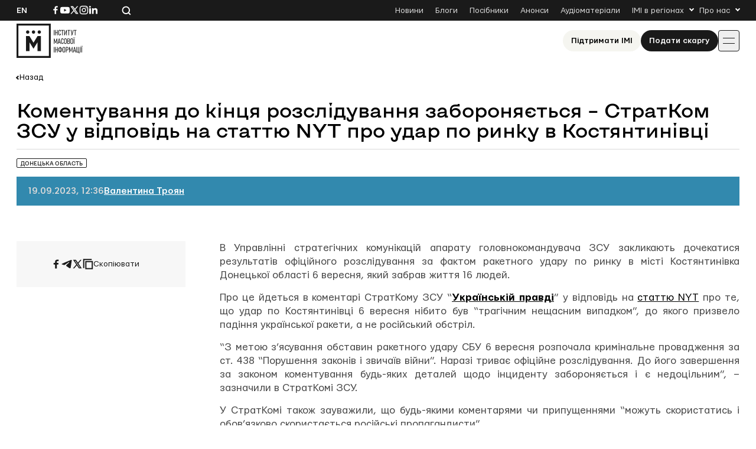

--- FILE ---
content_type: text/html; charset=UTF-8
request_url: https://imi.org.ua/news/komentuvannya-do-kintsya-rozsliduvannya-zaboronyayetsya-stratkom-zsu-u-vidpovid-na-stattyu-nyt-pro-i55494
body_size: 15063
content:

<!doctype html>
<html lang="uk-UA">
<head>
	<meta charset="UTF-8">
	<meta name="viewport" content="width=device-width, initial-scale=1">
	<link rel="profile" href="https://gmpg.org/xfn/11">

	<meta name='robots' content='index, follow, max-image-preview:large, max-snippet:-1, max-video-preview:-1' />

	<!-- This site is optimized with the Yoast SEO plugin v26.7 - https://yoast.com/wordpress/plugins/seo/ -->
	<title>Коментування до кінця розслідування забороняється – СтратКом ЗСУ у відповідь на статтю NYT про удар по ринку в Костянтинівці</title>
	<link rel="canonical" href="https://imi.org.ua/news/komentuvannya-do-kintsya-rozsliduvannya-zaboronyayetsya-stratkom-zsu-u-vidpovid-na-stattyu-nyt-pro-i55494" />
	<meta property="og:locale" content="uk_UA" />
	<meta property="og:type" content="article" />
	<meta property="og:title" content="Коментування до кінця розслідування забороняється – СтратКом ЗСУ у відповідь на статтю NYT про удар по ринку в Костянтинівці" />
	<meta property="og:description" content="В Управлінні стратегічних комунікацій апарату головнокомандувача ЗСУ закликають дочекатися результатів офіційного розслідування за фактом ракетного удару по ринку в місті Костянтинівка Донецької області 6 вересня, який забрав життя 16 людей. Про це йдеться в коментарі СтратКому ЗСУ &#8220;Українській правді&#8221; у відповідь на статтю NYT про те, що удар по Костянтинівці 6 вересня нібито був &#8220;трагічним [&hellip;]" />
	<meta property="og:url" content="https://imi.org.ua/news/komentuvannya-do-kintsya-rozsliduvannya-zaboronyayetsya-stratkom-zsu-u-vidpovid-na-stattyu-nyt-pro-i55494" />
	<meta property="og:site_name" content="Інститут масової інформації" />
	<meta property="article:publisher" content="https://www.facebook.com/imi.org.ua/" />
	<meta property="article:modified_time" content="2025-08-21T20:09:39+00:00" />
	<meta property="og:image" content="https://imi.org.ua/wp-content/uploads/2025/06/65099575ad20e-186124-1-large.jpg" />
	<meta property="og:image:width" content="1140" />
	<meta property="og:image:height" content="760" />
	<meta property="og:image:type" content="image/jpeg" />
	<meta name="twitter:card" content="summary_large_image" />
	<script type="application/ld+json" class="yoast-schema-graph">{"@context":"https://schema.org","@graph":[{"@type":"WebPage","@id":"https://imi.org.ua/news/komentuvannya-do-kintsya-rozsliduvannya-zaboronyayetsya-stratkom-zsu-u-vidpovid-na-stattyu-nyt-pro-i55494","url":"https://imi.org.ua/news/komentuvannya-do-kintsya-rozsliduvannya-zaboronyayetsya-stratkom-zsu-u-vidpovid-na-stattyu-nyt-pro-i55494","name":"Коментування до кінця розслідування забороняється – СтратКом ЗСУ у відповідь на статтю NYT про удар по ринку в Костянтинівці","isPartOf":{"@id":"https://imi.org.ua/#website"},"primaryImageOfPage":{"@id":"https://imi.org.ua/news/komentuvannya-do-kintsya-rozsliduvannya-zaboronyayetsya-stratkom-zsu-u-vidpovid-na-stattyu-nyt-pro-i55494#primaryimage"},"image":{"@id":"https://imi.org.ua/news/komentuvannya-do-kintsya-rozsliduvannya-zaboronyayetsya-stratkom-zsu-u-vidpovid-na-stattyu-nyt-pro-i55494#primaryimage"},"thumbnailUrl":"https://imi.org.ua/wp-content/uploads/2025/06/65099575ad20e-186124-1-large.jpg","datePublished":"2023-09-19T09:36:16+00:00","dateModified":"2025-08-21T20:09:39+00:00","breadcrumb":{"@id":"https://imi.org.ua/news/komentuvannya-do-kintsya-rozsliduvannya-zaboronyayetsya-stratkom-zsu-u-vidpovid-na-stattyu-nyt-pro-i55494#breadcrumb"},"inLanguage":"uk-UA","potentialAction":[{"@type":"ReadAction","target":["https://imi.org.ua/news/komentuvannya-do-kintsya-rozsliduvannya-zaboronyayetsya-stratkom-zsu-u-vidpovid-na-stattyu-nyt-pro-i55494"]}]},{"@type":"ImageObject","inLanguage":"uk-UA","@id":"https://imi.org.ua/news/komentuvannya-do-kintsya-rozsliduvannya-zaboronyayetsya-stratkom-zsu-u-vidpovid-na-stattyu-nyt-pro-i55494#primaryimage","url":"https://imi.org.ua/wp-content/uploads/2025/06/65099575ad20e-186124-1-large.jpg","contentUrl":"https://imi.org.ua/wp-content/uploads/2025/06/65099575ad20e-186124-1-large.jpg","width":1140,"height":760},{"@type":"BreadcrumbList","@id":"https://imi.org.ua/news/komentuvannya-do-kintsya-rozsliduvannya-zaboronyayetsya-stratkom-zsu-u-vidpovid-na-stattyu-nyt-pro-i55494#breadcrumb","itemListElement":[{"@type":"ListItem","position":1,"name":"Home","item":"https://imi.org.ua/"},{"@type":"ListItem","position":2,"name":"Новини","item":"https://imi.org.ua/news"},{"@type":"ListItem","position":3,"name":"Коментування до кінця розслідування забороняється – СтратКом ЗСУ у відповідь на статтю NYT про удар по ринку в Костянтинівці"}]},{"@type":"WebSite","@id":"https://imi.org.ua/#website","url":"https://imi.org.ua/","name":"Інституту Масової Інформації","description":"Інститут масової інформаці","publisher":{"@id":"https://imi.org.ua/#organization"},"potentialAction":[{"@type":"SearchAction","target":{"@type":"EntryPoint","urlTemplate":"https://imi.org.ua/?s={search_term_string}"},"query-input":{"@type":"PropertyValueSpecification","valueRequired":true,"valueName":"search_term_string"}}],"inLanguage":"uk-UA"},{"@type":"Organization","@id":"https://imi.org.ua/#organization","name":"Інститут Масової Інформації","alternateName":"IMI","url":"https://imi.org.ua/","logo":{"@type":"ImageObject","inLanguage":"uk-UA","@id":"https://imi.org.ua/#/schema/logo/image/","url":"https://imi.org.ua/wp-content/uploads/2025/06/cropped-favicon.png","contentUrl":"https://imi.org.ua/wp-content/uploads/2025/06/cropped-favicon.png","width":512,"height":512,"caption":"Інститут Масової Інформації"},"image":{"@id":"https://imi.org.ua/#/schema/logo/image/"},"sameAs":["https://www.facebook.com/imi.org.ua/","https://www.instagram.com/"]}]}</script>
	<!-- / Yoast SEO plugin. -->


<link rel='dns-prefetch' href='//www.googletagmanager.com' />
<link rel="alternate" type="application/rss+xml" title="Інститут масової інформації &raquo; Feed" href="https://imi.org.ua/feed" />
<link rel="alternate" type="application/rss+xml" title="Інститут масової інформації &raquo; Comments Feed" href="https://imi.org.ua/comments/feed" />
<link rel="alternate" type="application/rss+xml" title="Інститут масової інформації &raquo; Коментування до кінця розслідування забороняється – СтратКом ЗСУ у відповідь на статтю NYT про удар по ринку в Костянтинівці Comments Feed" href="https://imi.org.ua/news/komentuvannya-do-kintsya-rozsliduvannya-zaboronyayetsya-stratkom-zsu-u-vidpovid-na-stattyu-nyt-pro-i55494/feed" />
<style id='wp-img-auto-sizes-contain-inline-css'>
img:is([sizes=auto i],[sizes^="auto," i]){contain-intrinsic-size:3000px 1500px}
/*# sourceURL=wp-img-auto-sizes-contain-inline-css */
</style>
<link rel='stylesheet' id='dashicons-css' href='https://imi.org.ua/wp-includes/css/dashicons.min.css?ver=6.9' media='all' />
<link rel='stylesheet' id='post-views-counter-frontend-css' href='https://imi.org.ua/wp-content/plugins/post-views-counter/css/frontend.min.css?ver=1.6.0' media='all' />
<style id='wp-emoji-styles-inline-css'>

	img.wp-smiley, img.emoji {
		display: inline !important;
		border: none !important;
		box-shadow: none !important;
		height: 1em !important;
		width: 1em !important;
		margin: 0 0.07em !important;
		vertical-align: -0.1em !important;
		background: none !important;
		padding: 0 !important;
	}
/*# sourceURL=wp-emoji-styles-inline-css */
</style>
<style id='wp-block-library-inline-css'>
:root{--wp-block-synced-color:#7a00df;--wp-block-synced-color--rgb:122,0,223;--wp-bound-block-color:var(--wp-block-synced-color);--wp-editor-canvas-background:#ddd;--wp-admin-theme-color:#007cba;--wp-admin-theme-color--rgb:0,124,186;--wp-admin-theme-color-darker-10:#006ba1;--wp-admin-theme-color-darker-10--rgb:0,107,160.5;--wp-admin-theme-color-darker-20:#005a87;--wp-admin-theme-color-darker-20--rgb:0,90,135;--wp-admin-border-width-focus:2px}@media (min-resolution:192dpi){:root{--wp-admin-border-width-focus:1.5px}}.wp-element-button{cursor:pointer}:root .has-very-light-gray-background-color{background-color:#eee}:root .has-very-dark-gray-background-color{background-color:#313131}:root .has-very-light-gray-color{color:#eee}:root .has-very-dark-gray-color{color:#313131}:root .has-vivid-green-cyan-to-vivid-cyan-blue-gradient-background{background:linear-gradient(135deg,#00d084,#0693e3)}:root .has-purple-crush-gradient-background{background:linear-gradient(135deg,#34e2e4,#4721fb 50%,#ab1dfe)}:root .has-hazy-dawn-gradient-background{background:linear-gradient(135deg,#faaca8,#dad0ec)}:root .has-subdued-olive-gradient-background{background:linear-gradient(135deg,#fafae1,#67a671)}:root .has-atomic-cream-gradient-background{background:linear-gradient(135deg,#fdd79a,#004a59)}:root .has-nightshade-gradient-background{background:linear-gradient(135deg,#330968,#31cdcf)}:root .has-midnight-gradient-background{background:linear-gradient(135deg,#020381,#2874fc)}:root{--wp--preset--font-size--normal:16px;--wp--preset--font-size--huge:42px}.has-regular-font-size{font-size:1em}.has-larger-font-size{font-size:2.625em}.has-normal-font-size{font-size:var(--wp--preset--font-size--normal)}.has-huge-font-size{font-size:var(--wp--preset--font-size--huge)}.has-text-align-center{text-align:center}.has-text-align-left{text-align:left}.has-text-align-right{text-align:right}.has-fit-text{white-space:nowrap!important}#end-resizable-editor-section{display:none}.aligncenter{clear:both}.items-justified-left{justify-content:flex-start}.items-justified-center{justify-content:center}.items-justified-right{justify-content:flex-end}.items-justified-space-between{justify-content:space-between}.screen-reader-text{border:0;clip-path:inset(50%);height:1px;margin:-1px;overflow:hidden;padding:0;position:absolute;width:1px;word-wrap:normal!important}.screen-reader-text:focus{background-color:#ddd;clip-path:none;color:#444;display:block;font-size:1em;height:auto;left:5px;line-height:normal;padding:15px 23px 14px;text-decoration:none;top:5px;width:auto;z-index:100000}html :where(.has-border-color){border-style:solid}html :where([style*=border-top-color]){border-top-style:solid}html :where([style*=border-right-color]){border-right-style:solid}html :where([style*=border-bottom-color]){border-bottom-style:solid}html :where([style*=border-left-color]){border-left-style:solid}html :where([style*=border-width]){border-style:solid}html :where([style*=border-top-width]){border-top-style:solid}html :where([style*=border-right-width]){border-right-style:solid}html :where([style*=border-bottom-width]){border-bottom-style:solid}html :where([style*=border-left-width]){border-left-style:solid}html :where(img[class*=wp-image-]){height:auto;max-width:100%}:where(figure){margin:0 0 1em}html :where(.is-position-sticky){--wp-admin--admin-bar--position-offset:var(--wp-admin--admin-bar--height,0px)}@media screen and (max-width:600px){html :where(.is-position-sticky){--wp-admin--admin-bar--position-offset:0px}}

/*# sourceURL=wp-block-library-inline-css */
</style><style id='global-styles-inline-css'>
:root{--wp--preset--aspect-ratio--square: 1;--wp--preset--aspect-ratio--4-3: 4/3;--wp--preset--aspect-ratio--3-4: 3/4;--wp--preset--aspect-ratio--3-2: 3/2;--wp--preset--aspect-ratio--2-3: 2/3;--wp--preset--aspect-ratio--16-9: 16/9;--wp--preset--aspect-ratio--9-16: 9/16;--wp--preset--color--black: #000000;--wp--preset--color--cyan-bluish-gray: #abb8c3;--wp--preset--color--white: #ffffff;--wp--preset--color--pale-pink: #f78da7;--wp--preset--color--vivid-red: #cf2e2e;--wp--preset--color--luminous-vivid-orange: #ff6900;--wp--preset--color--luminous-vivid-amber: #fcb900;--wp--preset--color--light-green-cyan: #7bdcb5;--wp--preset--color--vivid-green-cyan: #00d084;--wp--preset--color--pale-cyan-blue: #8ed1fc;--wp--preset--color--vivid-cyan-blue: #0693e3;--wp--preset--color--vivid-purple: #9b51e0;--wp--preset--gradient--vivid-cyan-blue-to-vivid-purple: linear-gradient(135deg,rgb(6,147,227) 0%,rgb(155,81,224) 100%);--wp--preset--gradient--light-green-cyan-to-vivid-green-cyan: linear-gradient(135deg,rgb(122,220,180) 0%,rgb(0,208,130) 100%);--wp--preset--gradient--luminous-vivid-amber-to-luminous-vivid-orange: linear-gradient(135deg,rgb(252,185,0) 0%,rgb(255,105,0) 100%);--wp--preset--gradient--luminous-vivid-orange-to-vivid-red: linear-gradient(135deg,rgb(255,105,0) 0%,rgb(207,46,46) 100%);--wp--preset--gradient--very-light-gray-to-cyan-bluish-gray: linear-gradient(135deg,rgb(238,238,238) 0%,rgb(169,184,195) 100%);--wp--preset--gradient--cool-to-warm-spectrum: linear-gradient(135deg,rgb(74,234,220) 0%,rgb(151,120,209) 20%,rgb(207,42,186) 40%,rgb(238,44,130) 60%,rgb(251,105,98) 80%,rgb(254,248,76) 100%);--wp--preset--gradient--blush-light-purple: linear-gradient(135deg,rgb(255,206,236) 0%,rgb(152,150,240) 100%);--wp--preset--gradient--blush-bordeaux: linear-gradient(135deg,rgb(254,205,165) 0%,rgb(254,45,45) 50%,rgb(107,0,62) 100%);--wp--preset--gradient--luminous-dusk: linear-gradient(135deg,rgb(255,203,112) 0%,rgb(199,81,192) 50%,rgb(65,88,208) 100%);--wp--preset--gradient--pale-ocean: linear-gradient(135deg,rgb(255,245,203) 0%,rgb(182,227,212) 50%,rgb(51,167,181) 100%);--wp--preset--gradient--electric-grass: linear-gradient(135deg,rgb(202,248,128) 0%,rgb(113,206,126) 100%);--wp--preset--gradient--midnight: linear-gradient(135deg,rgb(2,3,129) 0%,rgb(40,116,252) 100%);--wp--preset--font-size--small: 13px;--wp--preset--font-size--medium: 20px;--wp--preset--font-size--large: 36px;--wp--preset--font-size--x-large: 42px;--wp--preset--spacing--20: 0.44rem;--wp--preset--spacing--30: 0.67rem;--wp--preset--spacing--40: 1rem;--wp--preset--spacing--50: 1.5rem;--wp--preset--spacing--60: 2.25rem;--wp--preset--spacing--70: 3.38rem;--wp--preset--spacing--80: 5.06rem;--wp--preset--shadow--natural: 6px 6px 9px rgba(0, 0, 0, 0.2);--wp--preset--shadow--deep: 12px 12px 50px rgba(0, 0, 0, 0.4);--wp--preset--shadow--sharp: 6px 6px 0px rgba(0, 0, 0, 0.2);--wp--preset--shadow--outlined: 6px 6px 0px -3px rgb(255, 255, 255), 6px 6px rgb(0, 0, 0);--wp--preset--shadow--crisp: 6px 6px 0px rgb(0, 0, 0);}:where(.is-layout-flex){gap: 0.5em;}:where(.is-layout-grid){gap: 0.5em;}body .is-layout-flex{display: flex;}.is-layout-flex{flex-wrap: wrap;align-items: center;}.is-layout-flex > :is(*, div){margin: 0;}body .is-layout-grid{display: grid;}.is-layout-grid > :is(*, div){margin: 0;}:where(.wp-block-columns.is-layout-flex){gap: 2em;}:where(.wp-block-columns.is-layout-grid){gap: 2em;}:where(.wp-block-post-template.is-layout-flex){gap: 1.25em;}:where(.wp-block-post-template.is-layout-grid){gap: 1.25em;}.has-black-color{color: var(--wp--preset--color--black) !important;}.has-cyan-bluish-gray-color{color: var(--wp--preset--color--cyan-bluish-gray) !important;}.has-white-color{color: var(--wp--preset--color--white) !important;}.has-pale-pink-color{color: var(--wp--preset--color--pale-pink) !important;}.has-vivid-red-color{color: var(--wp--preset--color--vivid-red) !important;}.has-luminous-vivid-orange-color{color: var(--wp--preset--color--luminous-vivid-orange) !important;}.has-luminous-vivid-amber-color{color: var(--wp--preset--color--luminous-vivid-amber) !important;}.has-light-green-cyan-color{color: var(--wp--preset--color--light-green-cyan) !important;}.has-vivid-green-cyan-color{color: var(--wp--preset--color--vivid-green-cyan) !important;}.has-pale-cyan-blue-color{color: var(--wp--preset--color--pale-cyan-blue) !important;}.has-vivid-cyan-blue-color{color: var(--wp--preset--color--vivid-cyan-blue) !important;}.has-vivid-purple-color{color: var(--wp--preset--color--vivid-purple) !important;}.has-black-background-color{background-color: var(--wp--preset--color--black) !important;}.has-cyan-bluish-gray-background-color{background-color: var(--wp--preset--color--cyan-bluish-gray) !important;}.has-white-background-color{background-color: var(--wp--preset--color--white) !important;}.has-pale-pink-background-color{background-color: var(--wp--preset--color--pale-pink) !important;}.has-vivid-red-background-color{background-color: var(--wp--preset--color--vivid-red) !important;}.has-luminous-vivid-orange-background-color{background-color: var(--wp--preset--color--luminous-vivid-orange) !important;}.has-luminous-vivid-amber-background-color{background-color: var(--wp--preset--color--luminous-vivid-amber) !important;}.has-light-green-cyan-background-color{background-color: var(--wp--preset--color--light-green-cyan) !important;}.has-vivid-green-cyan-background-color{background-color: var(--wp--preset--color--vivid-green-cyan) !important;}.has-pale-cyan-blue-background-color{background-color: var(--wp--preset--color--pale-cyan-blue) !important;}.has-vivid-cyan-blue-background-color{background-color: var(--wp--preset--color--vivid-cyan-blue) !important;}.has-vivid-purple-background-color{background-color: var(--wp--preset--color--vivid-purple) !important;}.has-black-border-color{border-color: var(--wp--preset--color--black) !important;}.has-cyan-bluish-gray-border-color{border-color: var(--wp--preset--color--cyan-bluish-gray) !important;}.has-white-border-color{border-color: var(--wp--preset--color--white) !important;}.has-pale-pink-border-color{border-color: var(--wp--preset--color--pale-pink) !important;}.has-vivid-red-border-color{border-color: var(--wp--preset--color--vivid-red) !important;}.has-luminous-vivid-orange-border-color{border-color: var(--wp--preset--color--luminous-vivid-orange) !important;}.has-luminous-vivid-amber-border-color{border-color: var(--wp--preset--color--luminous-vivid-amber) !important;}.has-light-green-cyan-border-color{border-color: var(--wp--preset--color--light-green-cyan) !important;}.has-vivid-green-cyan-border-color{border-color: var(--wp--preset--color--vivid-green-cyan) !important;}.has-pale-cyan-blue-border-color{border-color: var(--wp--preset--color--pale-cyan-blue) !important;}.has-vivid-cyan-blue-border-color{border-color: var(--wp--preset--color--vivid-cyan-blue) !important;}.has-vivid-purple-border-color{border-color: var(--wp--preset--color--vivid-purple) !important;}.has-vivid-cyan-blue-to-vivid-purple-gradient-background{background: var(--wp--preset--gradient--vivid-cyan-blue-to-vivid-purple) !important;}.has-light-green-cyan-to-vivid-green-cyan-gradient-background{background: var(--wp--preset--gradient--light-green-cyan-to-vivid-green-cyan) !important;}.has-luminous-vivid-amber-to-luminous-vivid-orange-gradient-background{background: var(--wp--preset--gradient--luminous-vivid-amber-to-luminous-vivid-orange) !important;}.has-luminous-vivid-orange-to-vivid-red-gradient-background{background: var(--wp--preset--gradient--luminous-vivid-orange-to-vivid-red) !important;}.has-very-light-gray-to-cyan-bluish-gray-gradient-background{background: var(--wp--preset--gradient--very-light-gray-to-cyan-bluish-gray) !important;}.has-cool-to-warm-spectrum-gradient-background{background: var(--wp--preset--gradient--cool-to-warm-spectrum) !important;}.has-blush-light-purple-gradient-background{background: var(--wp--preset--gradient--blush-light-purple) !important;}.has-blush-bordeaux-gradient-background{background: var(--wp--preset--gradient--blush-bordeaux) !important;}.has-luminous-dusk-gradient-background{background: var(--wp--preset--gradient--luminous-dusk) !important;}.has-pale-ocean-gradient-background{background: var(--wp--preset--gradient--pale-ocean) !important;}.has-electric-grass-gradient-background{background: var(--wp--preset--gradient--electric-grass) !important;}.has-midnight-gradient-background{background: var(--wp--preset--gradient--midnight) !important;}.has-small-font-size{font-size: var(--wp--preset--font-size--small) !important;}.has-medium-font-size{font-size: var(--wp--preset--font-size--medium) !important;}.has-large-font-size{font-size: var(--wp--preset--font-size--large) !important;}.has-x-large-font-size{font-size: var(--wp--preset--font-size--x-large) !important;}
/*# sourceURL=global-styles-inline-css */
</style>

<style id='classic-theme-styles-inline-css'>
/*! This file is auto-generated */
.wp-block-button__link{color:#fff;background-color:#32373c;border-radius:9999px;box-shadow:none;text-decoration:none;padding:calc(.667em + 2px) calc(1.333em + 2px);font-size:1.125em}.wp-block-file__button{background:#32373c;color:#fff;text-decoration:none}
/*# sourceURL=/wp-includes/css/classic-themes.min.css */
</style>
<link rel='stylesheet' id='imi-style-css' href='https://imi.org.ua/wp-content/themes/imi/style.min.css?ver=1762870288' media='all' />
<script id="wpml-cookie-js-extra">
var wpml_cookies = {"wp-wpml_current_language":{"value":"uk","expires":1,"path":"/"}};
var wpml_cookies = {"wp-wpml_current_language":{"value":"uk","expires":1,"path":"/"}};
//# sourceURL=wpml-cookie-js-extra
</script>
<script src="https://imi.org.ua/wp-content/plugins/sitepress-multilingual-cms/res/js/cookies/language-cookie.js?ver=486900" id="wpml-cookie-js" defer data-wp-strategy="defer"></script>
<script id="post-views-counter-frontend-js-before">
var pvcArgsFrontend = {"mode":"js","postID":74297,"requestURL":"https:\/\/imi.org.ua\/wp-admin\/admin-ajax.php","nonce":"124b81e7de","dataStorage":"cookies","multisite":false,"path":"\/","domain":""};

//# sourceURL=post-views-counter-frontend-js-before
</script>
<script src="https://imi.org.ua/wp-content/plugins/post-views-counter/js/frontend.min.js?ver=1.6.0" id="post-views-counter-frontend-js"></script>
<script src="https://imi.org.ua/wp-includes/js/jquery/jquery.min.js?ver=3.7.1" id="jquery-core-js"></script>
<script src="https://imi.org.ua/wp-includes/js/jquery/jquery-migrate.min.js?ver=3.4.1" id="jquery-migrate-js"></script>
<script id="wpso-front-scripts-js-extra">
var wpso = {"ajaxurl":"https://imi.org.ua/wp-admin/admin-ajax.php","nonce":"7bd36024c1","user_items":[]};
//# sourceURL=wpso-front-scripts-js-extra
</script>
<script src="https://imi.org.ua/wp-content/plugins/wp-sort-order/js/front-scripts.js?ver=2026010530" id="wpso-front-scripts-js"></script>
<meta name="generator" content="WordPress 6.9" />
<meta name="generator" content="WPML ver:4.8.6 stt:1,54;" />
<meta name="generator" content="Site Kit by Google 1.167.0" /><meta name="generator" content="performance-lab 4.0.1; plugins: ">
<script type="text/javascript">
		   var ajaxurl = "https://imi.org.ua/wp-admin/admin-ajax.php";
		   var lang = "uk";
		 </script><link rel="icon" href="https://imi.org.ua/wp-content/uploads/2025/06/favicon-150x150.png" sizes="32x32" />
<link rel="icon" href="https://imi.org.ua/wp-content/uploads/2025/06/favicon.png" sizes="192x192" />
<link rel="apple-touch-icon" href="https://imi.org.ua/wp-content/uploads/2025/06/favicon.png" />
<meta name="msapplication-TileImage" content="https://imi.org.ua/wp-content/uploads/2025/06/favicon.png" />
    
    <!-- Google tag (gtag.js) -->
    <script async src="https://www.googletagmanager.com/gtag/js?id=G-P66Y1Z174V"></script>
    <script>
      window.dataLayer = window.dataLayer || [];
      function gtag(){dataLayer.push(arguments);}
      gtag('js', new Date());

      gtag('config', 'G-P66Y1Z174V');
    </script>

	<meta name="google-site-verification" content="aNwCKwxj6nZUA5Rq03hz8BBP0H0dEE0FiHIMj1jGuLY" />
</head>

<body class="wp-singular news-template-default single single-news postid-74297 wp-theme-imi">

<div id="page" class="wrapper">
	<a class="skip-link screen-reader-text" href="#content">
		Skip to content	</a>

	<header class="header">
		<div class="header__topbar">
			<div class="header__container">
				<div class="header__inner header__inner--topbar">
					<div class="header__lang">
						<a class="header__lang-item" href="https://imi.org.ua/en">En</a>					</div>
					<div class="header__sn">
													
							<a href="https://www.facebook.com/imi.org.ua/" target="_blank">
								<svg width="16" height="16">
									<use xlink:href="https://imi.org.ua/wp-content/themes/imi/img/icons.svg?ver=1760601658#facebook-i"></use>
								</svg>
								<span class="screen-reader-text">Посилання на Facebook</span>
							</a>
																			
							<a href="https://www.youtube.com/@imiukraine" target="_blank">
								<svg width="16" height="16">
									<use xlink:href="https://imi.org.ua/wp-content/themes/imi/img/icons.svg?ver=1760601658#youtube-i"></use>
								</svg>
								<span class="screen-reader-text">Посилання на YouTube</span>
							</a>
																			
							<a href="https://x.com/imiukraine" target="_blank">
								<svg width="16" height="16">
									<use xlink:href="https://imi.org.ua/wp-content/themes/imi/img/icons.svg?ver=1760601658#twitter-i"></use>
								</svg>
								<span class="screen-reader-text">Посилання на Twitter</span>
							</a>
																			
							<a href="https://www.instagram.com/imi.org.ua" target="_blank">
								<svg width="16" height="16">
									<use xlink:href="https://imi.org.ua/wp-content/themes/imi/img/icons.svg?ver=1760601658#instagram-i"></use>
								</svg>
								<span class="screen-reader-text">Посилання на Instagram</span>
							</a>
																			
							<a href="https://www.linkedin.com/company/imi-org-ua/" target="_blank">
								<svg width="16" height="16">
									<use xlink:href="https://imi.org.ua/wp-content/themes/imi/img/icons.svg?ver=1760601658#linkedin-i"></use>
								</svg>
								<span class="screen-reader-text">Посилання на Linkedin</span>
							</a>
											</div>

					<div class="header__search">
						<svg class="search-icon-js" width="16" height="16">
							<use xlink:href="https://imi.org.ua/wp-content/themes/imi/img/icons.svg?ver=1760601658#search-i"></use>
						</svg>
						<span>Пошук по сайту</span>
					</div>

											<nav class="secondary-menu">
							<ul id="secondary-menu" class="menu"><li id="menu-item-1404" class="menu-item menu-item-type-post_type_archive menu-item-object-news menu-item-1404"><a href="https://imi.org.ua/news">Новини</a></li>
<li id="menu-item-1405" class="menu-item menu-item-type-post_type_archive menu-item-object-blogs menu-item-1405"><a href="https://imi.org.ua/blogs">Блоги</a></li>
<li id="menu-item-1406" class="menu-item menu-item-type-post_type_archive menu-item-object-books menu-item-1406"><a href="https://imi.org.ua/books">Посібники</a></li>
<li id="menu-item-1401" class="menu-item menu-item-type-post_type_archive menu-item-object-announcements menu-item-1401"><a href="https://imi.org.ua/announcements">Анонси</a></li>
<li id="menu-item-110486" class="menu-item menu-item-type-taxonomy menu-item-object-audiomaterials menu-item-110486"><a href="https://imi.org.ua/audiomaterials/player">Аудіоматеріали</a></li>
<li id="menu-item-48" class="menu-item menu-item-type-custom menu-item-object-custom menu-item-has-children menu-item-48"><a href="#">IMI в регіонах</a>
<ul class="sub-menu">
	<li id="menu-item-110422" class="menu-item menu-item-type-taxonomy menu-item-object-post_tag menu-item-110422"><a href="https://imi.org.ua/news/ukraine/crimea-region/">Автономна Республіка Крим</a></li>
	<li id="menu-item-110425" class="menu-item menu-item-type-taxonomy menu-item-object-post_tag menu-item-110425"><a href="https://imi.org.ua/news/ukraine/vinnytsia-region/">Вінницька область</a></li>
	<li id="menu-item-110424" class="menu-item menu-item-type-taxonomy menu-item-object-post_tag menu-item-110424"><a href="https://imi.org.ua/news/ukraine/volyn-region/">Волинська область</a></li>
	<li id="menu-item-110426" class="menu-item menu-item-type-taxonomy menu-item-object-post_tag menu-item-110426"><a href="https://imi.org.ua/news/ukraine/dnipropetrovsk-region/">Дніпропетровська область</a></li>
	<li id="menu-item-110427" class="menu-item menu-item-type-taxonomy menu-item-object-post_tag menu-item-110427"><a href="https://imi.org.ua/news/ukraine/donetsk-region/">Донецька область</a></li>
	<li id="menu-item-110428" class="menu-item menu-item-type-taxonomy menu-item-object-post_tag menu-item-110428"><a href="https://imi.org.ua/news/ukraine/zhytomyr-region/">Житомирська область</a></li>
	<li id="menu-item-110429" class="menu-item menu-item-type-taxonomy menu-item-object-post_tag menu-item-110429"><a href="https://imi.org.ua/news/ukraine/zakarpattia-region/">Закарпатська область</a></li>
	<li id="menu-item-110430" class="menu-item menu-item-type-taxonomy menu-item-object-post_tag menu-item-110430"><a href="https://imi.org.ua/news/ukraine/zaporizhzhia-region/">Запорізька область</a></li>
	<li id="menu-item-110431" class="menu-item menu-item-type-taxonomy menu-item-object-post_tag menu-item-110431"><a href="https://imi.org.ua/news/ukraine/kyiv-region/">Київська область</a></li>
	<li id="menu-item-110432" class="menu-item menu-item-type-taxonomy menu-item-object-post_tag menu-item-110432"><a href="https://imi.org.ua/news/ukraine/kirovohrad-region/">Кіровоградська область</a></li>
	<li id="menu-item-110433" class="menu-item menu-item-type-taxonomy menu-item-object-post_tag menu-item-110433"><a href="https://imi.org.ua/news/ukraine/luhansk-region/">Луганська область</a></li>
	<li id="menu-item-110434" class="menu-item menu-item-type-taxonomy menu-item-object-post_tag menu-item-110434"><a href="https://imi.org.ua/news/ukraine/lviv-region/">Львівська область</a></li>
	<li id="menu-item-110435" class="menu-item menu-item-type-taxonomy menu-item-object-post_tag menu-item-110435"><a href="https://imi.org.ua/news/ukraine/mykolaiv-region/">Миколаївська область</a></li>
	<li id="menu-item-110436" class="menu-item menu-item-type-taxonomy menu-item-object-post_tag menu-item-110436"><a href="https://imi.org.ua/news/ukraine/odesa-region/">Одеська область</a></li>
	<li id="menu-item-110437" class="menu-item menu-item-type-taxonomy menu-item-object-post_tag menu-item-110437"><a href="https://imi.org.ua/news/ukraine/poltava-region/">Полтавська область</a></li>
	<li id="menu-item-110438" class="menu-item menu-item-type-taxonomy menu-item-object-post_tag menu-item-110438"><a href="https://imi.org.ua/news/ukraine/rivne-region/">Рівненська область</a></li>
	<li id="menu-item-110439" class="menu-item menu-item-type-taxonomy menu-item-object-post_tag menu-item-110439"><a href="https://imi.org.ua/news/ukraine/sumy-region/">Сумська область</a></li>
	<li id="menu-item-110440" class="menu-item menu-item-type-taxonomy menu-item-object-post_tag menu-item-110440"><a href="https://imi.org.ua/news/ukraine/ternopil-region/">Тернопільська область</a></li>
	<li id="menu-item-110441" class="menu-item menu-item-type-taxonomy menu-item-object-post_tag menu-item-110441"><a href="https://imi.org.ua/news/ukraine/kharkiv-region/">Харківська область</a></li>
	<li id="menu-item-110442" class="menu-item menu-item-type-taxonomy menu-item-object-post_tag menu-item-110442"><a href="https://imi.org.ua/news/ukraine/kherson-region/">Херсонська область</a></li>
	<li id="menu-item-110443" class="menu-item menu-item-type-taxonomy menu-item-object-post_tag menu-item-110443"><a href="https://imi.org.ua/news/ukraine/khmelnytskyi-region/">Хмельницька область</a></li>
	<li id="menu-item-110444" class="menu-item menu-item-type-taxonomy menu-item-object-post_tag menu-item-110444"><a href="https://imi.org.ua/news/ukraine/cherkasy-region/">Черкаська область</a></li>
	<li id="menu-item-110445" class="menu-item menu-item-type-taxonomy menu-item-object-post_tag menu-item-110445"><a href="https://imi.org.ua/news/ukraine/chernivtsi-region/">Чернівецька область</a></li>
	<li id="menu-item-110446" class="menu-item menu-item-type-taxonomy menu-item-object-post_tag menu-item-110446"><a href="https://imi.org.ua/news/ukraine/chernihiv-region/">Чернігівська область</a></li>
</ul>
</li>
<li id="menu-item-49" class="menu-item menu-item-type-custom menu-item-object-custom menu-item-has-children menu-item-49"><a href="#">Про нас</a>
<ul class="sub-menu">
	<li id="menu-item-83" class="menu-item menu-item-type-post_type menu-item-object-page menu-item-83"><a href="https://imi.org.ua/about">Хто ми</a></li>
	<li id="menu-item-82" class="menu-item menu-item-type-post_type menu-item-object-page menu-item-82"><a href="https://imi.org.ua/ethics">Редполітики ІМІ</a></li>
	<li id="menu-item-81" class="menu-item menu-item-type-post_type menu-item-object-page menu-item-81"><a href="https://imi.org.ua/contacts">Контакти</a></li>
</ul>
</li>
</ul>						</nav>
									</div>
			</div>
		</div>
		<div class="header__main">
			<div class="header__container">
				<div class="header__inner header__inner--main">
											
						<a href="https://imi.org.ua" class="header__logo" aria-label="On home page">
							<img src="https://imi.org.ua/wp-content/uploads/2025/06/logo-ua.svg" alt="Site logo">
						</a>
					
											<nav class="primary-menu">
							<div class="header__actions header__actions--mobile">
																	<a 
										class="header__support _ivory-btn" 
										href="https://imi.org.ua/donate/"
									>
										Підтримати ІМІ									</a>
																									<a 
										class="header__claim _black-btn" 
										href="https://forms.gle/jFLoh1JbZujrcb7P9"
									>
										Подати скаргу									</a>
															</div>

							<ul id="primary-menu" class="menu"><li id="menu-item-84" class="crimes-menu-item menu-item menu-item-type-custom menu-item-object-custom menu-item-has-children menu-item-84"><a href="#">Злочини РФ</a>
<ul class="sub-menu">
	<li id="menu-item-1407" class="menu-item menu-item-type-post_type_archive menu-item-object-russias-crimes menu-item-1407"><a href="https://imi.org.ua/russias-crimes">Медійні злочини РФ</a></li>
	<li id="menu-item-1408" class="menu-item menu-item-type-post_type_archive menu-item-object-deceased-journalists menu-item-1408"><a href="https://imi.org.ua/deceased-journalists">Список загиблих журналістів</a></li>
	<li id="menu-item-1409" class="menu-item menu-item-type-custom menu-item-object-custom menu-item-1409"><a href="https://imi.org.ua/monitorings/ukrayinski-zhurnalisty-u-poloni-rosiyi-aktualnyj-spysok-i64223">Список полонених журналістів</a></li>
</ul>
</li>
<li id="menu-item-1480" class="menu-item menu-item-type-post_type_archive menu-item-object-monitorings menu-item-has-children menu-item-1480"><a href="https://imi.org.ua/monitorings">Моніторинги</a>
<ul class="sub-menu">
	<li id="menu-item-1468" class="menu-item menu-item-type-taxonomy menu-item-object-monitoring-category menu-item-1468"><a href="https://imi.org.ua/monitorings/barometr-svobody-slova">Барометр свободи слова</a></li>
	<li id="menu-item-175423" class="menu-item menu-item-type-post_type menu-item-object-page menu-item-175423"><a href="https://imi.org.ua/doslidzhennya-standartiv">Білий список</a></li>
	<li id="menu-item-1415" class="menu-item menu-item-type-taxonomy menu-item-object-monitoring-category menu-item-1415"><a href="https://imi.org.ua/monitorings/doslidzhennya-profesijnyh-standartiv">Моніторинг стандартів</a></li>
	<li id="menu-item-1416" class="menu-item menu-item-type-taxonomy menu-item-object-monitoring-category menu-item-1416"><a href="https://imi.org.ua/monitorings/doslidzhennya-kontentu">Моніторинг контенту</a></li>
	<li id="menu-item-1467" class="menu-item menu-item-type-taxonomy menu-item-object-monitoring-category menu-item-1467"><a href="https://imi.org.ua/monitorings/fakes-and-narratives">Моніторинг дезінформації</a></li>
	<li id="menu-item-1469" class="menu-item menu-item-type-taxonomy menu-item-object-monitoring-category menu-item-1469"><a href="https://imi.org.ua/monitorings/monitoring-soczialnih-merezh">Моніторинг соціальних мереж</a></li>
	<li id="menu-item-1414" class="menu-item menu-item-type-taxonomy menu-item-object-monitoring-category menu-item-1414"><a href="https://imi.org.ua/monitorings/regionalna-analityka">Регіональна аналітика</a></li>
	<li id="menu-item-1470" class="menu-item menu-item-type-taxonomy menu-item-object-monitoring-category menu-item-1470"><a href="https://imi.org.ua/monitorings/legal-clarifications">Роз’яснення юристів</a></li>
	<li id="menu-item-1472" class="menu-item menu-item-type-taxonomy menu-item-object-monitoring-category menu-item-1472"><a href="https://imi.org.ua/monitorings/hendernyj-balans">Гендерний моніторинг</a></li>
	<li id="menu-item-1831" class="menu-item menu-item-type-taxonomy menu-item-object-monitoring-category menu-item-1831"><a href="https://imi.org.ua/monitorings/other">Інше</a></li>
	<li id="menu-item-1417" class="menu-item menu-item-type-post_type_archive menu-item-object-monitorings menu-item-1417"><a href="https://imi.org.ua/monitorings">Всі моніторинги</a></li>
</ul>
</li>
<li id="menu-item-87" class="media-menu-item menu-item menu-item-type-post_type menu-item-object-page menu-item-has-children menu-item-87"><a href="https://imi.org.ua/mediabaza">Медіабази</a>
<ul class="sub-menu">
	<li id="menu-item-1410" class="menu-item menu-item-type-post_type menu-item-object-page menu-item-1410"><a href="https://imi.org.ua/mediabaza">Медіабази ІМІ</a></li>
	<li id="menu-item-1832" class="menu-item menu-item-type-taxonomy menu-item-object-post_tag menu-item-1832"><a href="https://imi.org.ua/tag/diyalnist-mediabaz">Діяльність медіабаз</a></li>
</ul>
</li>
<li id="menu-item-1481" class="menu-item menu-item-type-post_type_archive menu-item-object-advices menu-item-has-children menu-item-1481"><a href="https://imi.org.ua/advices">Поради</a>
<ul class="sub-menu">
	<li id="menu-item-1479" class="menu-item menu-item-type-taxonomy menu-item-object-advices-category menu-item-1479"><a href="https://imi.org.ua/advices/etyka-ta-standarty">Етика та стандарти</a></li>
	<li id="menu-item-1418" class="menu-item menu-item-type-taxonomy menu-item-object-advices-category menu-item-1418"><a href="https://imi.org.ua/advices/other">Безпека</a></li>
	<li id="menu-item-1420" class="menu-item menu-item-type-taxonomy menu-item-object-advices-category menu-item-1420"><a href="https://imi.org.ua/advices/techno-help">Techno help</a></li>
	<li id="menu-item-1424" class="menu-item menu-item-type-post_type_archive menu-item-object-advices menu-item-1424"><a href="https://imi.org.ua/advices">Всі поради</a></li>
</ul>
</li>
<li id="menu-item-90" class="menu-item menu-item-type-custom menu-item-object-custom menu-item-has-children menu-item-90"><a href="#">Спецпроєкти</a>
<ul class="sub-menu">
	<li id="menu-item-1411" class="menu-item menu-item-type-custom menu-item-object-custom menu-item-1411"><a href="https://imi.org.ua/monitorings/doslidzhennya-profesijnyh-standartiv">Білий список</a></li>
	<li id="menu-item-1413" class="menu-item menu-item-type-custom menu-item-object-custom menu-item-1413"><a href="https://j-mama.imi.org.ua/">J-mama</a></li>
</ul>
</li>
</ul>
							<ul id="secondary-mobile-menu" class="secondary-mobile-menu"><li class="menu-item menu-item-type-post_type_archive menu-item-object-news menu-item-1404"><a href="https://imi.org.ua/news">Новини</a></li>
<li class="menu-item menu-item-type-post_type_archive menu-item-object-blogs menu-item-1405"><a href="https://imi.org.ua/blogs">Блоги</a></li>
<li class="menu-item menu-item-type-post_type_archive menu-item-object-books menu-item-1406"><a href="https://imi.org.ua/books">Посібники</a></li>
<li class="menu-item menu-item-type-post_type_archive menu-item-object-announcements menu-item-1401"><a href="https://imi.org.ua/announcements">Анонси</a></li>
<li class="menu-item menu-item-type-taxonomy menu-item-object-audiomaterials menu-item-110486"><a href="https://imi.org.ua/audiomaterials/player">Аудіоматеріали</a></li>
<li class="menu-item menu-item-type-custom menu-item-object-custom menu-item-has-children menu-item-48"><a href="#">IMI в регіонах</a>
<ul class="sub-menu">
	<li class="menu-item menu-item-type-taxonomy menu-item-object-post_tag menu-item-110422"><a href="https://imi.org.ua/news/ukraine/crimea-region/">Автономна Республіка Крим</a></li>
	<li class="menu-item menu-item-type-taxonomy menu-item-object-post_tag menu-item-110425"><a href="https://imi.org.ua/news/ukraine/vinnytsia-region/">Вінницька область</a></li>
	<li class="menu-item menu-item-type-taxonomy menu-item-object-post_tag menu-item-110424"><a href="https://imi.org.ua/news/ukraine/volyn-region/">Волинська область</a></li>
	<li class="menu-item menu-item-type-taxonomy menu-item-object-post_tag menu-item-110426"><a href="https://imi.org.ua/news/ukraine/dnipropetrovsk-region/">Дніпропетровська область</a></li>
	<li class="menu-item menu-item-type-taxonomy menu-item-object-post_tag menu-item-110427"><a href="https://imi.org.ua/news/ukraine/donetsk-region/">Донецька область</a></li>
	<li class="menu-item menu-item-type-taxonomy menu-item-object-post_tag menu-item-110428"><a href="https://imi.org.ua/news/ukraine/zhytomyr-region/">Житомирська область</a></li>
	<li class="menu-item menu-item-type-taxonomy menu-item-object-post_tag menu-item-110429"><a href="https://imi.org.ua/news/ukraine/zakarpattia-region/">Закарпатська область</a></li>
	<li class="menu-item menu-item-type-taxonomy menu-item-object-post_tag menu-item-110430"><a href="https://imi.org.ua/news/ukraine/zaporizhzhia-region/">Запорізька область</a></li>
	<li class="menu-item menu-item-type-taxonomy menu-item-object-post_tag menu-item-110431"><a href="https://imi.org.ua/news/ukraine/kyiv-region/">Київська область</a></li>
	<li class="menu-item menu-item-type-taxonomy menu-item-object-post_tag menu-item-110432"><a href="https://imi.org.ua/news/ukraine/kirovohrad-region/">Кіровоградська область</a></li>
	<li class="menu-item menu-item-type-taxonomy menu-item-object-post_tag menu-item-110433"><a href="https://imi.org.ua/news/ukraine/luhansk-region/">Луганська область</a></li>
	<li class="menu-item menu-item-type-taxonomy menu-item-object-post_tag menu-item-110434"><a href="https://imi.org.ua/news/ukraine/lviv-region/">Львівська область</a></li>
	<li class="menu-item menu-item-type-taxonomy menu-item-object-post_tag menu-item-110435"><a href="https://imi.org.ua/news/ukraine/mykolaiv-region/">Миколаївська область</a></li>
	<li class="menu-item menu-item-type-taxonomy menu-item-object-post_tag menu-item-110436"><a href="https://imi.org.ua/news/ukraine/odesa-region/">Одеська область</a></li>
	<li class="menu-item menu-item-type-taxonomy menu-item-object-post_tag menu-item-110437"><a href="https://imi.org.ua/news/ukraine/poltava-region/">Полтавська область</a></li>
	<li class="menu-item menu-item-type-taxonomy menu-item-object-post_tag menu-item-110438"><a href="https://imi.org.ua/news/ukraine/rivne-region/">Рівненська область</a></li>
	<li class="menu-item menu-item-type-taxonomy menu-item-object-post_tag menu-item-110439"><a href="https://imi.org.ua/news/ukraine/sumy-region/">Сумська область</a></li>
	<li class="menu-item menu-item-type-taxonomy menu-item-object-post_tag menu-item-110440"><a href="https://imi.org.ua/news/ukraine/ternopil-region/">Тернопільська область</a></li>
	<li class="menu-item menu-item-type-taxonomy menu-item-object-post_tag menu-item-110441"><a href="https://imi.org.ua/news/ukraine/kharkiv-region/">Харківська область</a></li>
	<li class="menu-item menu-item-type-taxonomy menu-item-object-post_tag menu-item-110442"><a href="https://imi.org.ua/news/ukraine/kherson-region/">Херсонська область</a></li>
	<li class="menu-item menu-item-type-taxonomy menu-item-object-post_tag menu-item-110443"><a href="https://imi.org.ua/news/ukraine/khmelnytskyi-region/">Хмельницька область</a></li>
	<li class="menu-item menu-item-type-taxonomy menu-item-object-post_tag menu-item-110444"><a href="https://imi.org.ua/news/ukraine/cherkasy-region/">Черкаська область</a></li>
	<li class="menu-item menu-item-type-taxonomy menu-item-object-post_tag menu-item-110445"><a href="https://imi.org.ua/news/ukraine/chernivtsi-region/">Чернівецька область</a></li>
	<li class="menu-item menu-item-type-taxonomy menu-item-object-post_tag menu-item-110446"><a href="https://imi.org.ua/news/ukraine/chernihiv-region/">Чернігівська область</a></li>
</ul>
</li>
<li class="menu-item menu-item-type-custom menu-item-object-custom menu-item-has-children menu-item-49"><a href="#">Про нас</a>
<ul class="sub-menu">
	<li class="menu-item menu-item-type-post_type menu-item-object-page menu-item-83"><a href="https://imi.org.ua/about">Хто ми</a></li>
	<li class="menu-item menu-item-type-post_type menu-item-object-page menu-item-82"><a href="https://imi.org.ua/ethics">Редполітики ІМІ</a></li>
	<li class="menu-item menu-item-type-post_type menu-item-object-page menu-item-81"><a href="https://imi.org.ua/contacts">Контакти</a></li>
</ul>
</li>
</ul>						</nav>
										<div class="header__actions header__actions--desktop">
													<a 
								class="header__support _ivory-btn" 
								href="https://imi.org.ua/donate/"
							>
								Підтримати ІМІ							</a>
																			<a 
								class="header__claim _black-btn" 
								href="https://forms.gle/jFLoh1JbZujrcb7P9"
							>
								Подати скаргу							</a>
											</div>
					<button type="button" class="header__burger burger-btn-js" aria-label="Іконка випадаючого меню"></button>
				</div>
			</div>
		</div>
	</header>
	
			<div class="header-search">
			<div class="header-search__container container">
				<div class="header-search__inner">
					<svg class="header-search__close" width="16" height="16">
						<use xlink:href="https://imi.org.ua/wp-content/themes/imi/img/icons.svg?ver=1760601658#cross-i"></use>
					</svg>
					<div class="header-search__tip input-tip">
						Введіть мінімум 3 символи для пошуку					</div>
					<form
						role="search"
						method="get"
						action="https://imi.org.ua/"
						class="header-search__form">

						<input
							name="s"
							type="search"
							value=""
							class="header-search__input"
							placeholder="Пошук по сайту"
						>

						<button 
							disabled 
							class="header-search__submit" 
							type="submit" 
							title="Кнопка пошуку">
							
							<svg width="16" height="16">
								<use xlink:href="https://imi.org.ua/wp-content/themes/imi/img/icons.svg?ver=1760601658#search-i"></use>
							</svg>
						</button>

						<svg class="header-search__clear" width="16" height="16">
							<use xlink:href="https://imi.org.ua/wp-content/themes/imi/img/icons.svg?ver=1760601658#cross-i"></use>
						</svg>
					</form>
				</div>
			</div>
		</div>
	
<main id="content" class="site-main article">
	<section class="article-info">
		<div class="article-info__container">
			<div class="article-info__wrap">
				
	<a class="_back-to-archive" href="https://imi.org.ua/news">
		Назад	</a>
				<div class="article-info__inner">
					<h1 class="article-info__headline">Коментування до кінця розслідування забороняється – СтратКом ЗСУ у відповідь на статтю NYT про удар по ринку в Костянтинівці</h1>

					<div class="article-info__details">
													<span class="_tag-white">
								Донецька область							</span>
						
                        
						<div id="edit-link" class="article-info__edit-link" data-id="74297"></div>
					</div>

                    <div class="article-info__label article-info__label--ocean">
                        <time class="article-info__label-date" datetime="2023-09-19T12:36:16+03:00">
                            19.09.2023, 12:36                        </time>

								
							<div class="article-info__label-authors">
																	<a 
										class="article-info__label-author" 
										href="https://imi.org.ua/publication-author/valentyna-troyan"
									>
										Валентина Троян									</a>
															</div>
						                    </div>
				</div>
			</div>
		</div>
	</section>
							
	<article class="article-body">
		<div class="article-body__container">
            <div class="article-body__inner _border-bottom">
	            <section class="sharing-links">
	<div class="sharing-links__container">
		<div class="sharing-links__links">
			<a
				href="https://www.facebook.com/sharer/sharer.php?u=https://imi.org.ua/news/komentuvannya-do-kintsya-rozsliduvannya-zaboronyayetsya-stratkom-zsu-u-vidpovid-na-stattyu-nyt-pro-i55494"
				class="sharing-item"
				target="_blank"
				aria-label="Поширити на Facebook"
				rel="nofollow noreferrer noopener">
				<svg>
					<use xlink:href="https://imi.org.ua/wp-content/themes/imi/img/icons.svg?ver=1760601658#facebook-i"></use>
				</svg>

				<span class="screen-reader-text">
					Поширити на Facebook				</span>
			</a>
			<a
				href="https://t.me/share/url?url=https%3A%2F%2Fimi.org.ua%2Fnews%2Fkomentuvannya-do-kintsya-rozsliduvannya-zaboronyayetsya-stratkom-zsu-u-vidpovid-na-stattyu-nyt-pro-i55494"
				class="sharing-item"
				target="_blank"
				aria-label="Поширити у Telegram"
				rel="nofollow noreferrer noopener">
				<svg>
					<use xlink:href="https://imi.org.ua/wp-content/themes/imi/img/icons.svg?ver=1760601658#telegram-i"></use>
				</svg>

				<span class="screen-reader-text">
					Поширити у Telegram				</span>
			</a>
			<a
				href="https://twitter.com/intent/tweet?url=https://imi.org.ua/news/komentuvannya-do-kintsya-rozsliduvannya-zaboronyayetsya-stratkom-zsu-u-vidpovid-na-stattyu-nyt-pro-i55494"
				class="sharing-item"
				target="_blank"
				aria-label="Поширити на Twitter"
				rel="nofollow noreferrer noopener">
				<svg>
					<use xlink:href="https://imi.org.ua/wp-content/themes/imi/img/icons.svg?ver=1760601658#twitter-i"></use>
				</svg>

				<span class="screen-reader-text">
					Поширити на Twitter				</span>
			</a>

			<button class="sharing-links__copy" aria-label="Скопіювати посилання">
				<svg width="15" height="15" data-copy>
					<use xlink:href="https://imi.org.ua/wp-content/themes/imi/img/icons.svg?ver=1760601658#copy-i"></use>
				</svg>
				<span class="sharing-links__default-text">Скопіювати</span>
				<span class="sharing-links__copied-text">Скопіювано!</span>
				<a>https://imi.org.ua/news/komentuvannya-do-kintsya-rozsliduvannya-zaboronyayetsya-stratkom-zsu-u-vidpovid-na-stattyu-nyt-pro-i55494</a>
			</button>
		</div>
	</div>
</section>
                
                <div class="article-content">
					<p style="text-align: justify;"><span style="font-weight: 400;">В Управлінні стратегічних комунікацій апарату головнокомандувача ЗСУ закликають дочекатися результатів офіційного розслідування за фактом ракетного удару по ринку в місті Костянтинівка Донецької області 6 вересня, який забрав життя 16 людей.</span></p>
<p style="text-align: justify;"><span style="font-weight: 400;">Про це йдеться в коментарі СтратКому ЗСУ &#8220;<a href="https://www.pravda.com.ua/news/2023/09/19/7420449/">Українській правді</a>&#8221; у відповідь на </span><a href="https://www.pravda.com.ua/news/2023/09/19/7420435/"><span style="font-weight: 400;">статтю NYT</span></a><span style="font-weight: 400;"> про те, що удар по Костянтинівці 6 вересня нібито був &#8220;трагічним нещасним випадком&#8221;, до якого призвело падіння української ракети, а не російський обстріл.</span></p>
<p style="text-align: justify;"><span style="font-weight: 400;">&#8220;З метою з&rsquo;ясування обставин ракетного удару СБУ 6 вересня розпочала кримінальне провадження за ст. 438 &#8220;Порушення законів і звичаїв війни&#8221;. Наразі триває офіційне розслідування. До його завершення за законом коментування будь-яких деталей щодо інциденту забороняється і є недоцільним&#8221;, &ndash; зазначили в СтратКомі ЗСУ.</span></p>
<p style="text-align: justify;"><span style="font-weight: 400;">У СтратКомі також зауважили, що будь-якими коментарями чи припущеннями &#8220;можуть скористатись і обов&rsquo;язково скористається російські пропагандисти&#8221;.</span></p>
<p style="text-align: justify;"><span style="font-weight: 400;">Зазначимо, що The New York Times за результатами власного розслідування заявило, що удар по ринку в місті Костянтинівка Донецької області 6 вересня, який забрав життя 16 людей, був </span><a href="https://www.pravda.com.ua/news/2023/09/19/7420435/"><span style="font-weight: 400;">&#8220;трагічним нещасним випадком&#8221;, до якого призвело падіння української ракети,</span></a> <span style="font-weight: 400;">а не російський обстріл.</span></p>
                </div>
            </div>
		</div>
	</article>
	
    
<section class="article-tags">
    <div class="article-tags__container">
        <div class="article-tags__inner _border-bottom">
            	
                <a 
                    class="article-tags__tag" 
                    href="https://imi.org.ua/news/ukraine/donetsk-region/"
                >
                    #Донецька область                </a>
                    </div>
    </div>
</section>
			<section class="article-latest">
			<div class="article-latest__container container">
				<div class="article-latest__inner _border-bottom">
					<h2 class="article-latest__title _section-heading">
						Iнші новини					</h2>
					<div class="article-latest__cards">
						
<div class="news-card ">
    <a class="_item-link" href="https://imi.org.ua/news/na-donechchyni-okupatsiynyy-operator-feniks-zablokuvav-blyzko-200-tys-sim-kart">
        <span class="screen-reader-text">
            Перейти до На Донеччині окупаційний оператор “Фенікс” заблокував близько 200 тис. SIM-карток        </span>
    </a>

    
    <div class="news-card__body">
        <h3 class="news-card__title">На Донеччині окупаційний оператор “Фенікс” заблокував близько 200 тис. SIM-карток</h3>
        <div class="news-card__tags">
            <a 
                class="_tag-ocean _tag-hover" 
                href="https://imi.org.ua/news"
            >
                Новини            </a>

                            <a 
                    class="_tag-white _tag-hover" 
                    href="https://imi.org.ua/news/ukraine/donetsk-region/"
                >
                    Донецька область                </a>
                    
        </div>
        <div class="news-card__info">
            <time class="_date" datetime="2026-01-14T17:09:45+02:00">
                14.01.2026, 17:09            </time>

            
                            <a 
                    class="news-card__author" 
                    href="https://imi.org.ua/publication-author/valentyna-troyan"
                >
                    Валентина Троян                </a>
            
                    </div>
    </div>
</div>
<div class="news-card ">
    <a class="_item-link" href="https://imi.org.ua/news/v-zoni-bojovyh-dij-na-donechchyni-pomer-vijskovyj-teleoperator-z-ternopolya-pavlo-yashchyshchak">
        <span class="screen-reader-text">
            Перейти до У зоні бойових дій на Донеччині помер військовий, телеоператор з Тернополя Павло Ящищак        </span>
    </a>

            <div class="news-card__thumbnail">
            <img width="580" height="324" src="https://imi.org.ua/wp-content/uploads/2026/01/2-580x324.jpg" class="attachment-publication-card size-publication-card wp-post-image" alt="" decoding="async" fetchpriority="high" srcset="https://imi.org.ua/wp-content/uploads/2026/01/2-580x324.jpg 580w, https://imi.org.ua/wp-content/uploads/2026/01/2-300x169.jpg 300w" sizes="(max-width: 580px) 100vw, 580px" />        </div>
    
    <div class="news-card__body">
        <h3 class="news-card__title">У зоні бойових дій на Донеччині помер військовий, телеоператор з Тернополя Павло Ящищак</h3>
        <div class="news-card__tags">
            <a 
                class="_tag-ocean _tag-hover" 
                href="https://imi.org.ua/news"
            >
                Новини            </a>

                            <a 
                    class="_tag-white _tag-hover" 
                    href="https://imi.org.ua/news/ukraine/ternopil-region/"
                >
                    Тернопільська область                </a>
                    
        </div>
        <div class="news-card__info">
            <time class="_date" datetime="2026-01-09T11:46:00+02:00">
                09.01.2026, 11:46            </time>

                        
                <span class="news-card__multilang">
                    <img src="https://imi.org.ua/wp-content/themes/imi/img/multilang.svg" alt="Translated post icon">
                </span>
            
                            <a 
                    class="news-card__author" 
                    href="https://imi.org.ua/publication-author/iryna-nebesna"
                >
                    Ірина Небесна                </a>
            
                    </div>
    </div>
</div>
<div class="news-card ">
    <a class="_item-link" href="https://imi.org.ua/news/rozpochato-perevirky-shkil-de-maly-ofitsijno-navchatysya-dity-z-rozsliduvannya-slidstva-info">
        <span class="screen-reader-text">
            Перейти до Розпочато перевірки шкіл, де мали офіційно навчатися діти з розслідування “Слідства.Інфо”        </span>
    </a>

    
    <div class="news-card__body">
        <h3 class="news-card__title">Розпочато перевірки шкіл, де мали офіційно навчатися діти з розслідування “Слідства.Інфо”</h3>
        <div class="news-card__tags">
            <a 
                class="_tag-ocean _tag-hover" 
                href="https://imi.org.ua/news"
            >
                Новини            </a>

                            <a 
                    class="_tag-white _tag-hover" 
                    href="https://imi.org.ua/news/ukraine/kyiv-region/"
                >
                    Київська область                </a>
                    
        </div>
        <div class="news-card__info">
            <time class="_date" datetime="2026-01-09T11:36:46+02:00">
                09.01.2026, 11:36            </time>

            
                            <a 
                    class="news-card__author" 
                    href="https://imi.org.ua/publication-author/valentyna-troyan"
                >
                    Валентина Троян                </a>
            
                    </div>
    </div>
</div>
<div class="news-card ">
    <a class="_item-link" href="https://imi.org.ua/news/mariupolskyy-fotograf-yakyy-sluzhyv-u-natspolitsiyi-pratsyuye-na-rosiysku-propagandu">
        <span class="screen-reader-text">
            Перейти до Маріупольський фотограф, який служив у Нацполіції, працює на російську пропаганду        </span>
    </a>

    
    <div class="news-card__body">
        <h3 class="news-card__title">Маріупольський фотограф, який служив у Нацполіції, працює на російську пропаганду</h3>
        <div class="news-card__tags">
            <a 
                class="_tag-ocean _tag-hover" 
                href="https://imi.org.ua/news"
            >
                Новини            </a>

                            <a 
                    class="_tag-white _tag-hover" 
                    href="https://imi.org.ua/news/ukraine/donetsk-region/"
                >
                    Донецька область                </a>
                    
        </div>
        <div class="news-card__info">
            <time class="_date" datetime="2026-01-05T10:58:40+02:00">
                05.01.2026, 10:58            </time>

            
                            <a 
                    class="news-card__author" 
                    href="https://imi.org.ua/publication-author/yuliya-garkusha"
                >
                    Юлія Гаркуша                </a>
            
                    </div>
    </div>
</div>					</div>
				</div>
			</div>
		</section>
	</main>


		<footer id="footer" class="footer">
			<div class="footer__container">
				<div class="footer__inner">
					<div class="footer__row">
						<div class="footer__col">
							<hgroup class="footer__text">
								<h4>підписка</h4>
																	<p>Хочете дізнаватися першими про нові дослідження Інституту масової інформації? Підпишіться на розсилку</p>
															</hgroup>
							
							<!-- MailChimp Form -->
							<form id="custom-mailchimp-form" class="footer__form validate">
  <div class="footer__form-fields">
    <input
        type="email"
        name="EMAIL"
        placeholder="Email"
        class="footer__form-input"
        required
    >
    <input
        type="submit"
        class="footer__form-btn _white-btn"
        value="Підписатися"
    >
  </div>
</form>

<script>
document.getElementById('custom-mailchimp-form').addEventListener('submit', function(e) {
    e.preventDefault();

    const email = encodeURIComponent(this.EMAIL.value);
    const url = `https://imi.us17.list-manage.com/subscribe?u=d8b6813987dac01babfb6a9b3&id=ce264c10d9&EMAIL=${email}`;

    window.location.href = url;
});
</script>						</div>
						<div class="footer__col">
							<hgroup class="footer__text">
								<h4>Контакти ІМІ</h4>
							</hgroup>
							<div class="footer__contacts">
																	
									<div class="footer__link">
										<a href="tel:(050) 447-70-63" target="_blank">
											(050) 447-70-63										</a>
										<svg data-copy width="16" height="16">
											<use xlink:href="https://imi.org.ua/wp-content/themes/imi/img/icons.svg?ver=1760601658#copy-i"></use>
										</svg>
										<span>Cкопійовано!</span>
									</div>
																
																	
									<div class="footer__link">
										<a href="/cdn-cgi/l/email-protection#523b3c343d123b3f3b7c3d20357c2733" target="_blank">
											<span class="__cf_email__" data-cfemail="a4cdcac2cbe4cdc9cd8acbd6c38ad1c5">[email&#160;protected]</span>										</a>
										<svg data-copy width="16" height="16">
											<use xlink:href="https://imi.org.ua/wp-content/themes/imi/img/icons.svg?ver=1760601658#copy-i"></use>
										</svg>
										<span>Cкопійовано!</span>
									</div>
															</div>
															<a class="footer__more" href="https://imi.org.ua/contacts">
									Більше контактів								</a>
													</div>
					</div>
					<div class="footer__row footer__row--middle">
						<div class="footer__col">
															<nav class="footer__nav">
									<ul id="menu-%d1%84%d1%83%d1%82%d0%b5%d1%80-%d0%bc%d0%b5%d0%bd%d1%8e" class="menu"><li id="menu-item-99" class="menu-item menu-item-type-post_type menu-item-object-page menu-item-privacy-policy menu-item-99"><a rel="privacy-policy" href="https://imi.org.ua/privacy-policy">Політика конфіденційності</a></li>
<li id="menu-item-100" class="menu-item menu-item-type-post_type menu-item-object-page menu-item-100"><a href="https://imi.org.ua/ethics">Редполітики ІМІ</a></li>
<li id="menu-item-101" class="menu-item menu-item-type-post_type menu-item-object-page menu-item-101"><a href="https://imi.org.ua/about">Хто ми</a></li>
<li id="menu-item-102" class="menu-item menu-item-type-post_type menu-item-object-page menu-item-102"><a href="https://imi.org.ua/contacts">Контакти</a></li>
</ul>								</nav>
													</div>
						<div class="footer__col">
							<p class="footer__disclaimer">
								Інформація, представлена на цьому сайті, призначена виключно для ознайомлення та не є юридичною або професійною порадою. ІМІ не несе відповідальності за точність, актуальність та повноту наданих матеріалів.							</p>
						</div>
					</div>
					<div class="footer__row footer__row--bottom">
						<div class="footer__col">
															<p class="footer__copyright">
									Інститут масової інформації © 1996–2025. Відтворення та поширення інформації вітається, за умови збереження джерела. Ідентифікатор у реєстрі: R40-01250								</p>
													</div>
						<div class="footer__col">
							<div class="footer__created-by">
								Cайт створили:								<a href="https://demch.co/" target="_blank">
									<svg width="80" height="16">
										<use xlink:href="https://imi.org.ua/wp-content/themes/imi/img/icons.svg?ver=1760601658#demchco-logo"></use>
									</svg>
									<span class="screen-reader-text">
										Перейти до Demchco									</span>
								</a>
							</div>
						</div>
					</div>
				</div>
			</div>
		</footer>
	</div>

	<script data-cfasync="false" src="/cdn-cgi/scripts/5c5dd728/cloudflare-static/email-decode.min.js"></script><script type="speculationrules">
{"prefetch":[{"source":"document","where":{"and":[{"href_matches":"/*"},{"not":{"href_matches":["/wp-*.php","/wp-admin/*","/wp-content/uploads/*","/wp-content/*","/wp-content/plugins/*","/wp-content/themes/imi/*","/*\\?(.+)"]}},{"not":{"selector_matches":"a[rel~=\"nofollow\"]"}},{"not":{"selector_matches":".no-prefetch, .no-prefetch a"}}]},"eagerness":"conservative"}]}
</script>
<script src="https://imi.org.ua/wp-content/themes/imi/js/swiper-bundle.min.js" id="imi-swiper-js-js"></script>
<script src="https://imi.org.ua/wp-content/themes/imi/js/howler.core.min.js" id="imi-howler-js"></script>
<script id="imi-scripts-js-extra">
var params = {"ajaxurl":"https://imi.org.ua/wp-admin/admin-ajax.php"};
//# sourceURL=imi-scripts-js-extra
</script>
<script src="https://imi.org.ua/wp-content/themes/imi/js/site.min.js?ver=1762870427" id="imi-scripts-js"></script>
<script id="wp-emoji-settings" type="application/json">
{"baseUrl":"https://s.w.org/images/core/emoji/17.0.2/72x72/","ext":".png","svgUrl":"https://s.w.org/images/core/emoji/17.0.2/svg/","svgExt":".svg","source":{"concatemoji":"https://imi.org.ua/wp-includes/js/wp-emoji-release.min.js?ver=6.9"}}
</script>
<script type="module">
/*! This file is auto-generated */
const a=JSON.parse(document.getElementById("wp-emoji-settings").textContent),o=(window._wpemojiSettings=a,"wpEmojiSettingsSupports"),s=["flag","emoji"];function i(e){try{var t={supportTests:e,timestamp:(new Date).valueOf()};sessionStorage.setItem(o,JSON.stringify(t))}catch(e){}}function c(e,t,n){e.clearRect(0,0,e.canvas.width,e.canvas.height),e.fillText(t,0,0);t=new Uint32Array(e.getImageData(0,0,e.canvas.width,e.canvas.height).data);e.clearRect(0,0,e.canvas.width,e.canvas.height),e.fillText(n,0,0);const a=new Uint32Array(e.getImageData(0,0,e.canvas.width,e.canvas.height).data);return t.every((e,t)=>e===a[t])}function p(e,t){e.clearRect(0,0,e.canvas.width,e.canvas.height),e.fillText(t,0,0);var n=e.getImageData(16,16,1,1);for(let e=0;e<n.data.length;e++)if(0!==n.data[e])return!1;return!0}function u(e,t,n,a){switch(t){case"flag":return n(e,"\ud83c\udff3\ufe0f\u200d\u26a7\ufe0f","\ud83c\udff3\ufe0f\u200b\u26a7\ufe0f")?!1:!n(e,"\ud83c\udde8\ud83c\uddf6","\ud83c\udde8\u200b\ud83c\uddf6")&&!n(e,"\ud83c\udff4\udb40\udc67\udb40\udc62\udb40\udc65\udb40\udc6e\udb40\udc67\udb40\udc7f","\ud83c\udff4\u200b\udb40\udc67\u200b\udb40\udc62\u200b\udb40\udc65\u200b\udb40\udc6e\u200b\udb40\udc67\u200b\udb40\udc7f");case"emoji":return!a(e,"\ud83e\u1fac8")}return!1}function f(e,t,n,a){let r;const o=(r="undefined"!=typeof WorkerGlobalScope&&self instanceof WorkerGlobalScope?new OffscreenCanvas(300,150):document.createElement("canvas")).getContext("2d",{willReadFrequently:!0}),s=(o.textBaseline="top",o.font="600 32px Arial",{});return e.forEach(e=>{s[e]=t(o,e,n,a)}),s}function r(e){var t=document.createElement("script");t.src=e,t.defer=!0,document.head.appendChild(t)}a.supports={everything:!0,everythingExceptFlag:!0},new Promise(t=>{let n=function(){try{var e=JSON.parse(sessionStorage.getItem(o));if("object"==typeof e&&"number"==typeof e.timestamp&&(new Date).valueOf()<e.timestamp+604800&&"object"==typeof e.supportTests)return e.supportTests}catch(e){}return null}();if(!n){if("undefined"!=typeof Worker&&"undefined"!=typeof OffscreenCanvas&&"undefined"!=typeof URL&&URL.createObjectURL&&"undefined"!=typeof Blob)try{var e="postMessage("+f.toString()+"("+[JSON.stringify(s),u.toString(),c.toString(),p.toString()].join(",")+"));",a=new Blob([e],{type:"text/javascript"});const r=new Worker(URL.createObjectURL(a),{name:"wpTestEmojiSupports"});return void(r.onmessage=e=>{i(n=e.data),r.terminate(),t(n)})}catch(e){}i(n=f(s,u,c,p))}t(n)}).then(e=>{for(const n in e)a.supports[n]=e[n],a.supports.everything=a.supports.everything&&a.supports[n],"flag"!==n&&(a.supports.everythingExceptFlag=a.supports.everythingExceptFlag&&a.supports[n]);var t;a.supports.everythingExceptFlag=a.supports.everythingExceptFlag&&!a.supports.flag,a.supports.everything||((t=a.source||{}).concatemoji?r(t.concatemoji):t.wpemoji&&t.twemoji&&(r(t.twemoji),r(t.wpemoji)))});
//# sourceURL=https://imi.org.ua/wp-includes/js/wp-emoji-loader.min.js
</script>
</body>
</html>


<!--
Performance optimized by W3 Total Cache. Learn more: https://www.boldgrid.com/w3-total-cache/?utm_source=w3tc&utm_medium=footer_comment&utm_campaign=free_plugin

Page Caching using Disk: Enhanced 

Served from: imi.org.ua @ 2026-01-16 07:30:50 by W3 Total Cache
-->

--- FILE ---
content_type: application/javascript
request_url: https://imi.org.ua/wp-content/themes/imi/js/site.min.js?ver=1762870427
body_size: 3338
content:
jQuery(function(h){const e={headerScripts(){const a=document.querySelector("body");var e=document.querySelector(".burger-btn-js");const t=document.querySelector(".header");var r=document.querySelector(".header__search");const o=document.querySelector(".header-search__submit"),n=document.querySelector(".header-search__input");var c=document.querySelector(".header-search__close");const s=document.querySelector(".header-search__clear"),i=document.querySelector(".input-tip"),l=document.querySelector(".header-search");function d(e){var e=e?.target?.value??n.value,t=0<e.length,e=3<=e.length;s.classList.toggle("active",t),o.disabled=!e,i.classList.toggle("active",e)}e.addEventListener("click",()=>{a.classList.contains("menu-open")?a.classList.remove("menu-open"):a.classList.add("menu-open")}),c?.addEventListener("click",()=>{a.classList.toggle("search-open")}),r?.addEventListener("click",()=>{var e,t=a.classList?.contains("search-open");a.classList?.contains("search-results")?(n?.focus(),e=n.value.length,n.setSelectionRange(e,e),n?.addEventListener("focus",d)):t?a.classList.remove("search-open"):(a.classList.add("search-open"),n?.focus())}),document.addEventListener("click",e=>{!e.target||l?.contains(e.target)||t?.contains(e.target)||a.classList.remove("search-open")}),s?.addEventListener("click",e=>{n.value="",d()}),n?.addEventListener("input",d),n?.addEventListener("focus",d)},copyValue(){const a=document.querySelectorAll("[data-copy]");function t(e){a.forEach(e=>e.parentElement.classList.remove("copied"));const t=e.currentTarget.parentElement;e=t.querySelector("a")?.textContent.trim();t.classList.add("copied"),setTimeout(()=>{t.classList.remove("copied")},3e3),navigator.clipboard.writeText(e).then(()=>{console.log("Text copied to clipboard")}).catch(e=>{console.error("Failed to copy text: ",e)})}a?.forEach(e=>e.addEventListener("click",t))},filters(){const n=document.querySelector("[data-cpt]")?.getAttribute("data-cpt"),e=document.querySelector(".archive-filter__taxonomies"),a=document.querySelectorAll("[data-tax]");var t,r=document.querySelector(".archive-filter__reset"),o=document.querySelectorAll(".archive-filter__clear"),c=document.querySelector(".archive-filter__show-taxonomies");const s=document.querySelector("[data-selected]");let i={};function l(e){e.querySelectorAll(".checked").forEach(e=>e.classList.remove("checked"))}function d(e,t,a){const r=e.getAttribute("data-tax"),o=document.createElement("li");o.setAttribute("data-term-slug",t),o.textContent=a,s&&(o.addEventListener("click",()=>{document.querySelector(`[data-term-slug="${t}"]`).classList.remove("checked"),o.remove(),i[r]=i[r].filter(e=>e!==t),u(0,1)}),s.textContent="",s.appendChild(o))}function u(e,t=1){var a=params.ajaxurl,r=function(){let t=[];return Object.keys(i).forEach(e=>{0<i[e].length&&t.push(e+"="+i[e].join(","))}),0<t.length?"?"+t.join("&"):""}(),o="uk"!=lang?"/"+lang:"",o=window.location.origin+o+"/"+n+"/"+r,o=("any"!==n&&window.history.pushState({},"",o),{action:"any"!==n?"filters":"mediafilters",postType:n,postsPerPage:{advices:12,announcements:16,articles:24,blogs:24,monitorings:12,news:24,"russias-crimes":24,"deceased-journalists":12,any:12}[n],checkedIDs:i,paged:t,urlParam:r});h.ajax({url:a,data:o,type:"POST",beforeSend:function(e){h(".loader-wrap").removeClass("_hide")},complete:function(){h(".loader-wrap").addClass("_hide")},success:function(e){e=JSON.parse(e);""!==e.posts&&h(".fetch-results").html(e.posts),h(".pagination").html(e.pagination)}})}t=new URLSearchParams(window.location.search),window.history.replaceState(null,"",window.location.href.replace(/%2C/g,",")),t.forEach((e,a)=>{const r=document.querySelector(`[data-tax="${a}"]`);r&&(i[a]||(i[a]=[]),e.split(",").forEach(t=>{r.querySelectorAll(`[data-term-slug="${t}"]`).forEach(e=>{e.classList.add("checked");e=e.childNodes[0].textContent.trim();s&&d(r,t,e)}),i[a].push(t)}))}),a?.forEach(n=>{n.addEventListener("click",e=>{if("H4"===(target=e.target).tagName){{var t=target;const o=t.parentElement;o.classList.contains("terms-opened");document.querySelectorAll(".terms-opened").forEach(e=>{e!==o&&e.classList.remove("terms-opened")})}e.currentTarget.classList.toggle("terms-opened")}var a,r;"LI"===target.tagName&&(t=n,e=target,a=t.getAttribute("data-tax"),r=!!t.querySelector(".archive-filter__terms--checkbox"),i[a]||(i[a]=[]),(r?function(e,t){var a=e.getAttribute("data-tax"),r=t.getAttribute("data-term-slug"),o=i[a].indexOf(r);"all"===r?(l(e),delete i[a]):-1<o?(i[a].splice(o,1),t.classList.remove("checked")):(i[a].push(r),t.classList.add("checked"))}:function(e,t){var a=e.getAttribute("data-tax"),r=t.getAttribute("data-term-slug"),o=t.childNodes[0].textContent.trim();t.closest('[data-term-slug="treningi"]');"all"===r?(s&&(s.textContent=""),l(e),delete i[a]):(d(e,r,o),i[a]=[r],l(e),t.classList.add("checked"))})(t,e),console.log("Updated checkedIDs:",i),u())})}),o?.forEach(a=>{a.addEventListener("click",()=>{var e=a.closest(".archive-filter__taxonomy"),t=e.getAttribute("data-tax");e.querySelectorAll(".checked").forEach(e=>e.classList.remove("checked")),delete i[t],u()})}),r?.addEventListener("click",()=>{document.querySelectorAll(".checked").forEach(e=>{e.classList.remove("checked")}),i={},u()}),document.addEventListener("click",t=>{Array.from(a).some(e=>e.contains(t.target))||document.querySelector(".terms-opened")?.classList.remove("terms-opened")}),c?.addEventListener("click",()=>{e.classList.toggle("is-shown")})},initSlider(){if(document.querySelector(".article-slider")&&document.querySelector(".thumbnail-slider")){const r=document.querySelector(".gallery-block__caption");var e=new Swiper(".thumbnail-slider",{spaceBetween:10,slidesPerView:"auto",freeMode:!0,watchSlidesProgress:!0});function t(e){e=e.slides[e.realIndex].getAttribute("data-caption");r.textContent=e||""}new Swiper(".article-slider",{slidesPerView:1,navigation:{nextEl:".gallery-block__navigation-next",prevEl:".gallery-block__navigation-prev"},thumbs:{swiper:e},on:{init:function(){t(this)},slideChange:function(){t(this)}}})}function a(){var e=document.querySelector(".years-slider .swiper-slide-thumb-active"),t=document.querySelector(".history__active");e&&t&&(t.textContent=e.textContent.trim())}document.querySelector(".history-slider")&&document.querySelector(".years-slider")&&(e=new Swiper(".years-slider",{slidesPerView:"auto",freeMode:!0,watchSlidesProgress:!0,spaceBetween:35,breakpoints:{767:{spaceBetween:20}}}),new Swiper(".history-slider",{slidesPerView:1,navigation:{nextEl:".history__nav-next",prevEl:".history__nav-prev"},thumbs:{swiper:e},on:{slideChange:function(){a()}}}),a())},toc(){const r=document.querySelector(".about-page__sidebar ul");var e=document.querySelectorAll(".about-page__content h2");e.forEach((e,t)=>{var t="title-"+(t+1),a=document.createElement("li");a.setAttribute("data-goto",t),a.textContent=e.textContent,a.addEventListener("click",function(){var e=this.getAttribute("data-goto"),e=document.querySelector("."+e).parentElement.getBoundingClientRect().top+window.scrollY;window.scrollTo({top:e-130,behavior:"smooth"})}),r.appendChild(a),e.classList.add(t)});const o=document.querySelectorAll("ul li[data-goto]");let n=null;const t=new IntersectionObserver(e=>{e.forEach(e=>{var t=e.target.classList[1],a=document.querySelector(`li[data-goto="${t}"]`);e.isIntersecting?n!==t&&(o.forEach(e=>e.classList.remove("active")),a.classList.add("active"),n=t):0<e.boundingClientRect.top&&n===t&&(a.classList.remove("active"),n=null)})},{root:null,rootMargin:"0px 0px -50% 0px",threshold:.5});e.forEach(e=>t.observe(e))},showMoreText(){if(h(".our-achivments").length&&document.querySelectorAll("[data-show-more]")?.forEach(e=>{const t=e.closest(".our-achivments__spoller");t?.querySelectorAll("p")?.length<=2&&e.classList.add("hide-btn"),e.addEventListener("click",()=>{t.classList.toggle("show-all")})}),h(".our-team").length){const e=document.querySelector(".our-team__btn");e.addEventListener("click",()=>{e.parentElement.classList.toggle("show-all")})}},donateTabs(){const t=document.querySelectorAll(".js-tab");t.length&&(t?.forEach(e=>{e.addEventListener("click",()=>{t.forEach(e=>e.classList.remove("active-tab")),e.classList.add("active-tab"),document.querySelectorAll(".tab-text")?.forEach(e=>{e.classList.remove("active")}),document.getElementById(e.dataset.tabContent).classList.add("active")})}),document.querySelector(".js-tab").click())},mediaPlayer(){document.querySelectorAll(".audio-player")?.forEach(e=>{if("true"!==e.dataset.initialized){e.dataset.initialized="true";var t=e.dataset.audio;const i=e.querySelector(".play-btn");var a=e.querySelector(".pause-btn"),r=e.querySelector(".audio-player__controls-rewind"),o=e.querySelector(".audio-player__controls-forward");const l=e.querySelector(".audio-player__timeline-bar"),d=e.querySelector(".audio-player__timeline-progress"),u=e.querySelector(".audio-player__current-time"),h=e.querySelector(".audio-player__current-duration"),m=e.querySelectorAll(".audio-player__speed span"),p=new Howl({src:[t],html5:!0,onload:()=>{h.textContent=c(p.duration())},onplay:()=>{requestAnimationFrame(n)},onend:()=>{i.parentElement.classList.remove("active")}});function n(){var e=p.seek(),t=p.duration(),t=Math.min(Math.floor(100*e/t),100);u.textContent=c(e),d.firstElementChild.style.width=t+"%",p.playing()&&requestAnimationFrame(n)}function c(e){var t=Math.floor(e/60)||0,e=Math.floor(e%60)||0;return t+":"+(e<10?"0":"")+e}function s(){setTimeout(()=>{p.playing()?requestAnimationFrame(n):n()},100)}m?.forEach(a=>{a.addEventListener("click",()=>{m.forEach(e=>e.classList.remove("active"));var e=a.nextElementSibling,e=e&&e.dataset.speed?e:m[0],t=parseFloat(e.dataset.speed);p.rate(t),e.classList.add("active")})}),i.addEventListener("click",()=>{p.play(),i.parentElement.classList.add("active")}),a.addEventListener("click",()=>{p.pause(),i.parentElement.classList.remove("active")}),r.addEventListener("click",()=>{var e=Math.max(0,p.seek()-15);p.seek(e),s()}),o.addEventListener("click",()=>{var e=Math.min(p.duration(),p.seek()+15);p.seek(e),s()}),l.addEventListener("click",e=>{var t=l.getBoundingClientRect(),e=(e.clientX-t.left)/t.width,t=p.duration()*e;p.seek(t),s()})}})},spollers(){h("details").each(function(){const t=h(this);var e=t.find("summary");const a=e.next();t.prop("open")?a.show():a.hide(),e.on("click",function(e){e.preventDefault(),t.prop("open")?a.slideUp(300,function(){t.prop("open",!1)}):(t.prop("open",!0),a.slideDown(300))})})},showEditLink(){var e=h("#edit-link").data("id");h.ajax({url:ajaxurl,data:{action:"editlink",id:e},type:"POST",success(e){var t=JSON.parse(e);e&&""!==t&&h("#edit-link").append(t)}})},init(){e.headerScripts(),e.copyValue(),e.mediaPlayer(),e.initSlider(),h(".archive").length&&!h(".search-results").length&&e.filters(),h(".about-page").length&&(e.toc(),e.showMoreText()),h(".donate-page").length&&e.donateTabs(),h(".audio-player").length&&e.mediaPlayer(),h("details").length&&e.spollers(),h("#edit-link").length&&e.showEditLink()}};h(document).ready(function(){e.init()})});
//# sourceMappingURL=site.min.js.map
